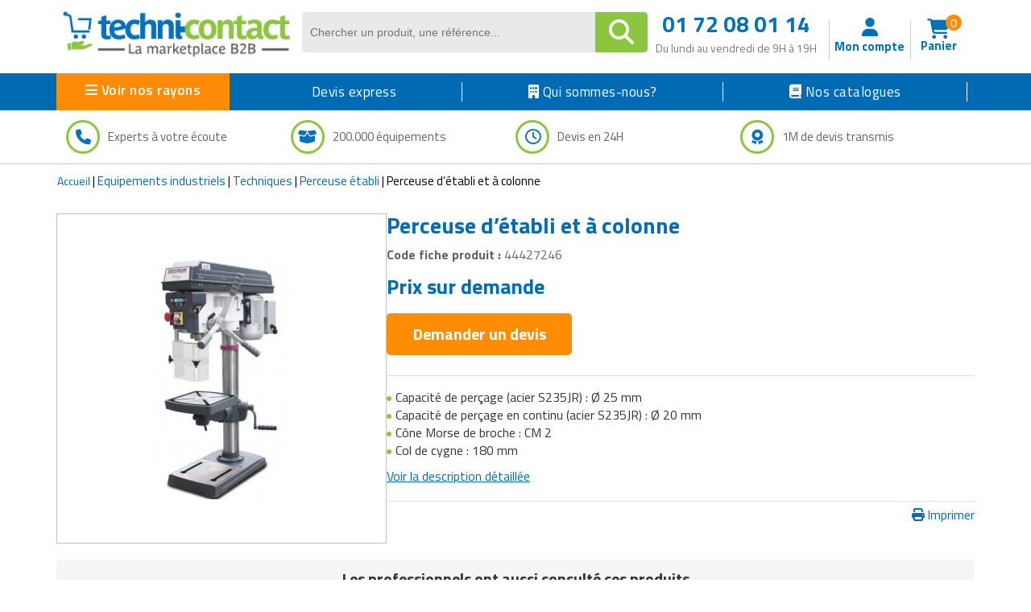

--- FILE ---
content_type: text/html; charset=UTF-8
request_url: https://www.techni-contact.com/products/cart-hover-view.php
body_size: 2616
content:
<!--  Importation des données de test -->
<form id="panier" name="panier" action="" method="post"> <input type="hidden" name="cartID" id="cartsIds" value="1ieojumvk9mnp3orn4rrbklpvb"><input type="hidden" name="todo" value=""><input type="hidden" id="sendOrder" value=""><input type="hidden" id="carthover" value="111"><div class="cart-inner-content">
        <div class="cart-view-header sidebar-only">
            <span>Mes besoins (0) </span>
            <span class="close-cart-view">Fermer</span>
        </div>
        <div class="cart-hover-view-content">
		
            <div class="cart-view-header mousehover-only">
                <span>Mes besoins (0)</span>
                <span class="close-cart-view">Fermer</span>
            </div><div class="cart-view-body"><div class="products-in-cart"><div class="empty-cart">
							<div class="icon-empty-cart"><i class="fa fa-shopping-cart" aria-hidden="true"></i></div>
							<div class="empty-cart-msg">Votre panier est vide</div>
						</div><script>
								localStorage.removeItem("cartData");
							</script> </div></div>
    </div>
 </form>

<script>
    // Afficher de la sidebar
    var show_cart_view = function() {
        $('.mobile-cart-view .cart-hover-view').css('right', '0px');
        $('.overlay-cart-view').css('display', 'block');
    }

    // Masquer sidebar sidebar
    var close_cart_view = function() {
        $('.overlay-cart-view').css('display', 'none');
        $('.mobile-cart-view .cart-hover-view').css('right', '-330px');
    }

    $('.close-cart-view').click(close_cart_view);
    $('.overlay-cart-view').click(close_cart_view);
</script>

<script >
    $(document).ready(function() {
        $('.cart-header-btn').click(function(event) {
            event.preventDefault(); // Empêche le comportement par défaut du clic
            event.stopPropagation();
            show_cart_view();
        });
    });

</script>

<script >
    $(document).ready(function() {

        // Changement de la quantité <select>
        $('.cart-hover-view .select-quantity').change(function() {

            
            if ($(this).val() === "plus10") {

                $(this).hide();

                $(this).siblings('.cart-hover-view .manual-quantity').find('input').val('');

                $(this).siblings('.cart-hover-view .manual-quantity').css('display', 'flex');
                $(this).siblings('.cart-hover-view .manual-quantity').find('input').focus();
                
            } else {
                // last_selected_quantity($(this));
                $(this).closest('.product-actions').find('#last-quantity').val($(this).val());
                calculate_price_quantity($(this));
                

                $(this).show();
                $(this).siblings('.cart-hover-view .manual-quantity').hide();
            }
        });

        // Au clic sur mettre à jour du changement de quantité supérieur à 10
        $('.cart-hover-view .btn-recalculate-price-in-cart').click(function() {
            var btnsBlock = $(this).parent();
            var inputValue = btnsBlock.siblings('input.suppl-quantity').val();
            var emptyQuantityError = $(this).closest('.product-details').find('.empty-quantity-error');

            emptyQuantityError.hide();
            

            // Vérifier si la valeur de l'input est inférieure à 10
            if (parseInt(inputValue) <= 10) {

                if(parseInt(inputValue) == 0){
                  emptyQuantityError.show();
				  return;
                }


                $(this).closest('.product-actions').find('#last-quantity').val(inputValue);

                // Masquer .manual-quantity
                $(this).closest('.manual-quantity').hide();
                
                // Afficher .select-quantity
                var selectQuantity = $(this).closest('.product-actions').find('.select-quantity');
                selectQuantity.show();
                
                // Sélectionner l'option correspondante dans le sélecteur
                selectQuantity.val(inputValue);
            }else{

                if(inputValue.trim() === ''){
                    emptyQuantityError.show();
                    return;
                }

                btnsBlock.siblings('input').attr('disabled', true);
                $(this).hide();
                $(this).siblings('.cancel-edit-quantity').hide();
                $(this).siblings('.edit-quantity').css('display', 'inline-block');
            }

            $(this).closest('.product-actions').find('#last-quantity').val(inputValue);
            calculate_price_quantity($(this));
        });


        // Au clic sur modifier du changement de quantité supérieur à 10
        $('.cart-hover-view .edit-quantity').click(function() {
            var btnsBlock = $(this).parent();
                btnsBlock.siblings('input').attr('disabled', false);
                btnsBlock.siblings('input').select();
                $(this).hide();
                $(this).siblings('.cancel-edit-quantity').css('display', 'inline-block');
                $(this).siblings('.btn-recalculate-price-in-cart').css('display', 'inline-block');
        });


        // Au clic sur annuler du changement de quantité supérieur à 10
        $('.cart-hover-view .cancel-edit-quantity').click(function() {
	
            var lastQuantity = $(this).closest('.product-actions').find('#last-quantity').val();


            if(lastQuantity <= 10){

                var selectQuantity = $(this).closest('.product-actions').find('.select-quantity');
                selectQuantity.show();
                
                // Sélectionner l'option correspondante dans le sélecteur
                selectQuantity.val(lastQuantity);

                $(this).closest('.manual-quantity').hide();



            }else{
                $(this).closest('.product-actions').find('.suppl-quantity').val(lastQuantity);
                $(this).parent().siblings('input').attr('disabled', true);
                $(this).siblings('.edit-quantity').css('display', 'inline-block');
                $(this).siblings('.btn-recalculate-price-in-cart').hide();
                $(this).hide();
            }
        });

        // Calcul des prix de chaque produit lors du changement de la quantité
        var calculate_price_quantity = function(field) {
            let selectedQuantity = field.closest('.product-actions').find('#last-quantity').val();
            let unitPrice = field.closest('.product-actions').find('#puHover').val();
            let totalPrice = selectedQuantity * unitPrice;
            totalPrice = totalPrice.toFixed(2);

            field.closest('.product-actions').find('.price-value').text(totalPrice);
        }

    });
	
	
	document.getElementById('voir-panier').addEventListener('click', function() {
    var url = this.getAttribute('data-url');
    window.location.href = url;
	});
	
	
	
</script>
<script>
    $(document).ready(function() {

       var elements_to_show = 2;  

    $("form[name='panier'] .product-item").each(function() {
          // when first load the window
          if ($(this).find(".product-description li").length > elements_to_show) {
              let hidden_options = $(this).find(".product-description li").length - elements_to_show;

              $(this).find(".product-description li").each(function(index) {
                  var option = $(this);
                  if (index >= elements_to_show) {
                      option.toggleClass("hidden");
                  }
              });
              $(this).find("ul.product-description").append("<li class='show-more'>Afficher plus</li>");
          }

          // handle click and add class
          var button = $(this).find(".show-more");

          button.on("click", function() {
              if ($(this).closest(".product-item").find("li.option").length > elements_to_show) {
                  $(this).closest(".product-item").find("li.option").each(function(index) {
                      var option = $(this);
                      if (index >= elements_to_show) {
                          option.toggleClass("hidden");
                      }
                  });

                  var hidden_elements = $(this).closest(".product-item").find("li.option").filter(".hidden").length;
                  if(hidden_elements == 0){
                    $(this).text("Voir moins");
                  }else{
                    $(this).text("Voir plus");

                  }
              }
          });
      });
    });
	
	document.addEventListener('DOMContentLoaded', function() {
    const dropdownMenu = document.querySelector('.dropdown-menu');
    const cartHoverView = document.querySelector('.cart-hover-view-content');

    if (dropdownMenu && cartHoverView) {
        dropdownMenu.addEventListener('click', function(event) {
            event.stopPropagation(); // Empêche la propagation de l'événement click
        });

        // Détecter le clic à l'extérieur du menu déroulant pour désafficher le bloc
        document.addEventListener('click', function(event) {
            if (!dropdownMenu.contains(event.target)) {
                // Cacher le bloc cart-hover-view-content
                cartHoverView.style.display = 'none';
            }
        });
    }
	});
  </script>
	<script src="https://www.techni-contact.com/ressources/scripts/HN.Lib.js"></script>
	<script src="https://www.techni-contact.com/ressources/scripts/HN.Locals.js"></script>
	<script src="https://www.techni-contact.com/ressources/js/jquery.cookie.js"></script>
	<script src="https://www.techni-contact.com/ressources/js/carts.js"></script> 

--- FILE ---
content_type: text/css
request_url: https://www.techni-contact.com/ressources/css/style-saad-responsive.css
body_size: 2734
content:
@media (min-width: 768px) {
    #article-page .product-suggestions {
        margin-left: 0;
    }
}
@media only screen and (min-width: 992px) and (max-width: 1111px) {}
@media (max-width: 1199px){
    .cart-v2-content .product-in-cart .product-photo {
        width: 150px;
        height: 150px;
    }
    .cart-v2-content .product-in-cart .product-content-details {
        position: relative;
        padding-right: 165px;
        display: flex;
        flex-direction: column;
    }
    .cart-v2-content .product-unit-price {
        order: 5;
    }
    .cart-v2-content .product-in-cart .product-short-desc {
        margin-bottom: 5px;
    }
    .cart-v2-content .product-in-cart .product-comment-bloc {
        margin: 5px 0;
        margin-bottom: 15px;
    }
    .cart-v2-content .product-in-cart .product-quantity-total {
        position: static;
        display: flex;
        flex-direction: column;
        align-items: center;
        margin-right: 15px;
        order: 6;
        align-items: flex-start;
    }
    .cart-v2-content .product-in-cart .product-content-details {
        padding-right: unset;
    }
    .cart-steps {
        padding: 0 25px;
    }
	
	#f3-products .section-products .product-element {
        margin: 5px 10px;
        flex: 1;
        width: auto;
        min-width: 230px;
        max-width: 31%;
    }
    #f3-products .section-products {
        column-gap: unset;
    }
    #f3-products .our-selection .section-products .product-element {
        width: auto;
        max-width: 31%;
    }
	#f1f2-page .grid-fam1-fam2 .product-element {
        margin: 5px 10px;
        flex: unset;
        width: auto;
        min-width: unset;
        width: calc((100% - 80px) / 4);
        max-width: unset;
    }
    #f1f2-page .grid-fam1-fam2 {
        column-gap: unset;
        row-gap: 10px;
    }
}
@media only screen and (min-width: 768px) and (max-width: 816px) {}
@media only screen and (min-width: 768px) and (max-width: 1199px) {
    section#page-cart{
        overflow: unset;
    }
}

@media only screen and (max-width: 1199px) {
    #accueil .grid-hp .product-element {
        margin: 5px 10px;
        flex: unset;
        width: auto;
        min-width: unset;
        width: calc((100% - 80px) / 4);
        max-width: unset;
    }
    #accueil .grid-hp {
        column-gap: unset;
        row-gap: 10px;
    }
    #accueil .nos-catalogues {
        padding-bottom: 45px;
    }
    #accueil .nos-catalogues-content {
        height: auto;
    }
    #accueil .nos-catalogues-content .catalogue-img {
        max-width: 50%;
    }
    #accueil .partner-logo img {
        width: 100%;
    }
    #accueil .trusted-partners-content {
        display: flex;
        flex-direction: row;
        justify-content: space-between;
        align-items: center;
        flex-wrap: nowrap;
        margin-top: 35px;
        gap: 15px;
        max-width: 100%;
    }
    #accueil .partner-logo {
        width: auto;
        height: auto;
        border: solid 1px #c9c9c9;
        padding: 10px;
        display: flex;
        flex: 1;
        aspect-ratio: 1 / 1;
    }
    #accueil .add-product-invitation-content {
        height: auto;
        padding-left: 50%;
    }
    #accueil .add-product-invitation-content .add-product-invitation-img {
        top: 50%;
        transform: translateY(-50%);
        z-index: -99;
        max-width: 370px;
        width: 40%;
    }
    #accueil .add-product-invitation-content {
        height: auto;
    }
    #accueil .add-product-invitation {
        margin-bottom: 45px;
    }
    #accueil .guides-formations {
        padding-bottom: 45px;
    }
    #accueil .guides-formations-content {
        height: auto;
        padding-right: 50%;
    }
    #accueil .guides-formations-content .guides-formations-img {
        max-width: 50%;
        right: 0;
    }
    #accueil .guides-formations-content .hp-btn-details {
        margin-top: 35px;
        text-align: center;
    }
	
	#page-404 .grid-hp .product-element {
        margin: 5px 10px;
        flex: unset;
        width: auto;
        min-width: unset;
        width: calc((100% - 80px) / 4);
        max-width: unset;
    }
    #page-404 .grid-hp {
        column-gap: unset;
        row-gap: 10px;
    }
    #page-404 .featured-categories .grid-hp .product-element {
        margin: 5px 10px;
        flex: unset;
        width: auto;
        min-width: unset;
        width: calc((100% - 80px) / 4);
        max-width: unset;
    }
}

@media only screen and (max-width: 1100px) {
    #f3-products .section-products .product-element {
        margin: 5px 10px;
        flex: 1;
        width: auto;
        min-width: 223px;
        max-width: 31%;
    }
}

@media only screen and (max-width: 991px) {
	#page-404 .page404-infos .help-part {
        background-color: #F5F5F5;
        border-radius: 4px;
        display: inline-block;
        padding: 15px 35px;
        text-align: center;
    }
	#article-page .sticky {
        width: 100%;
        margin: 0;
    }
    #article-page .sidebar {
        display: none;
    }
}

@media only screen and (max-width: 950px) {
    #f1f2-page .f1f2-logoAdvertising .logo-ruban-bloc>img {
        max-height: 90px;
    }
	
	#accueil .hp-logoAdvertising .logo-ruban-bloc>img {
        max-height: 90px;
    }
}

@media only screen and (max-width: 900px) { /* nouveau */
    .cart-v2-content {
        display: flex;
        flex-direction: column;
        flex-wrap: wrap;
    }
    .cart-v2-content .product-in-cart .product-content-details {
        position: relative;
        padding-right: 165px;
    }
    .cart-v2-content .product-in-cart .product-quantity-total {
        position: absolute;
        right: 0;
        top: 0;
        display: flex;
        flex-direction: column;
        align-items: center;
        margin-right: 15px;
        order: unset;
        margin-top: 10px;
    }
    .cart-v2-content .product-unit-price {
        font-size: 15px;
        margin-bottom: 5px;
        order: unset;
    }
    .cart-v2-content .product-in-cart .product-photo {
        width: 180px;
        height: 180px;
    }
    .cart-v2-content .cart-recap-container {
        position: static;
    }
    .cart-v2-content .product-in-cart { 
        background-color: #f7f7f7;
        padding: 15px 15px 0px 15px;
    }
    .cart-v2-content .cart-recap .port-note {
        font-size: 17px;
    }
    .cart-v2-content .cart-recap .port-note .part1 {
        display: inline-block;
    }

}
@media only screen and (max-width: 875px) {
	#f1f2-page .f1f2-logoAdvertising .logo-ruban-bloc>img {
        max-height: 80px;
    }
	
	#accueil .hp-logoAdvertising .logo-ruban-bloc>img {
        max-height: 80px;
    }
	
	#page-404 .page404-infos {
        display: flex;
        flex-direction: column;
        margin-bottom: 60px;
        align-items: center;
    }
    #page-404 .title-service {
        text-align: center;
    }
}
@media only screen and (max-width: 816px) {
	#f3-products .section-products .product-element {
        width: auto;
        min-width: 211px;
        max-width: 31%;
    }
    #f3-products .f3-logoAdvertising .logo-ruban-bloc>img {
        max-height: 100px;
    }
	
	#f3-products .section-products .product-element {
        width: auto;
        min-width: 196px;
        max-width: 30%;
    }
}

@media only screen and (max-width: 767px) {
    #panier-page-v2 .cart-steps {
        margin-top: -15px;
    }
	
	#f1f2-page .grid-fam1-fam2 .product-element {
        margin-left: 50px;
        margin-right: 50px;
        width: calc((100% - 200px) / 2);
    }
        #f1f2-page .f1f2-logoAdvertising .logo-ruban-bloc>img {
        max-height: 110px;
    }
    #cover-familles {
        display: block;
    }
    #cover-familles>div {
        background-image: unset !important;
    }
    .txt-img-cover {
        width: 100%;
        padding: 0;
        font-size: 17px;
        height: auto;
    }
	
	#accueil .grid-hp .product-element {
        margin-left: 50px;
        margin-right: 50px;
        width: calc((100% - 200px) / 2);
    }
        #accueil .hp-logoAdvertising .logo-ruban-bloc>img {
        max-height: 110px;
    }
    #cover-familles {
        display: block;
    }
    #cover-familles>div {
        background-image: unset !important;
    }
    .txt-img-cover {
        width: 100%;
        padding: 0;
        font-size: 17px;
        height: auto;
    }
    #accueil .nos-catalogues-content {
        height: auto;
        display: flex;
        flex-direction: column;
        padding-right: unset;
    }
    #accueil .nos-catalogues-content .catalogue-img {
        position: relative;
        transform: unset;
        right: unset;
        top: unset;
        max-width: 420px;
        margin: auto;
        width: 80%;
    }
    #accueil .nos-catalogues-content p {
        text-align: center;
        order: 3;
    }
    #accueil .nos-catalogues-content p:first-child {
        text-align: center;
        order: 0;
    }

    #accueil .nos-catalogues-content .hp-btn {
        order: 2;
        margin-bottom: 35px;
    }
    #accueil .add-product-invitation-content {
        height: auto;
        display: flex;
        flex-direction: column;
        padding-left: unset;
        align-items: center;
        margin-top: 25px;
    }
    #accueil .add-product-invitation {
        margin-bottom: 15px;
    }
    #accueil .add-product-invitation-content .add-product-invitation-img {
        display: none;
    }
    #accueil .add-product-invitation .hp-btn-details {
        margin-top: 20px;
        margin-bottom: 35px;
    }
    #accueil .add-product-invitation p {
        text-align: center;
        order: 3;
    }
    #accueil .add-product-invitation .-btn {
        order: 2;
    }
    #accueil .add-product-invitation p:nth-child(3),#accueil .add-product-invitation p:nth-of-type(1) {
        order: 0;
    }
    #accueil .guides-formations-content {
        height: auto;
        display: flex;
        flex-direction: column;
        padding-right: unset;
    }
    #accueil .guides-formations-content .guides-formations-img {
        position: relative;
        transform: unset;
        right: unset;
        top: unset;
        max-width: 280px;
        margin: auto;
        width: 80%;
        margin-bottom: 25px;
    }
    #accueil .guides-formations-content p {
        text-align: center;
    }
    #accueil #homepage-banner {
        display: none;
    }
	
	#page-404 .featured-categories .grid-hp .product-element {
        margin-left: 50px;
        margin-right: 50px;
        width: calc((100% - 200px) / 2);
    }
    #featuredCategories{
        padding-right: 0;
        padding-left: 0;
    }
    
}

@media only screen and (max-width: 720px) {
    .cart-v2-content .product-in-cart .product-photo {
        width: 150px;
        height: 150px;
    }
	
	#f3-products .section-products .product-element {
        width: auto;
        min-width: 173px;
        max-width: 30%;
    }
    #f3-products .section-products .pdt-title {
        font-size: 15px;
    }
    #f3-products .section-products .pdt-price {
        font-size: 19px;
        line-height: 21px;
    }

    #accueil .trusted-partners-content {
        justify-content: center;
        align-items: center;
        flex-wrap: wrap;
    }
        #accueil .partner-logo {
        flex: unset;
        min-width: 30%;
        width: 30%;
    }
    #accueil .add-product-invitation {
        margin-top: 15px;
    }
}
@media only screen and (max-width: 680px) {
    .cart-v2-content .product-in-cart .product-photo {
        width: 150px;
        height: 150px;
    }
    .cart-v2-content .product-in-cart .product-content-details {
        position: relative;
        padding-right: 165px;
        display: flex;
        flex-direction: column;
    }
    .cart-v2-content .product-unit-price {
        order: 5;
    }
    .cart-v2-content .product-in-cart .product-short-desc {
        margin-bottom: 5px;
    }
    .cart-v2-content .product-in-cart .product-comment-bloc {
        margin: 5px 0;
        margin-bottom: 15px;
    }
    .cart-v2-content .product-in-cart .product-quantity-total {
        position: static;
        display: flex;
        flex-direction: column;
        align-items: center;
        margin-right: 15px;
        order: 6;
        align-items: flex-start;
    }
    .cart-v2-content .product-in-cart .product-content-details {
        padding-right: unset;
    }
    #panier-page-v2 .share-cart-btns {
        margin-top: 0;
    }


}

@media only screen and (max-width: 650px) {
    #f3-products .section-products .product-element,
    #f3-products .our-selection .section-products .product-element {
        width: auto;
        min-width: 179px;
        max-width: 45%;
    }
    #f3-products .f3-image-bloc {
        width: 90%;
    }
    #f3-products .section-products .pdt-title {
        font-size: 16px;
    }
    #f3-products .section-products .pdt-price {
        font-size: 22px;
    }
	#f1f2-page .grid-fam1-fam2 .product-element {
        margin-left: 25px;
        margin-right: 25px;
        width: calc((100% - 100px) / 2);

    }
	
	#accueil .grid-hp .product-element {
        margin-left: 25px;
        margin-right: 25px;
        width: calc((100% - 100px) / 2);

    }
	
	#page-404 .featured-categories .grid-hp .product-element {
        margin-left: 25px;
        margin-right: 25px;
        width: calc((100% - 100px) / 2);
    }
}

@media only screen and (max-width: 575px) {
    .cart-v2-content .product-in-cart .product-photo {
        width: 120px;
        height: 120px;
    }
    #panier-page-v2 .tc-multi-form-group {
        display: flex;
        width: 100%;
        flex-direction: column;
        flex-wrap: wrap;
        justify-content: space-between;
        gap: 0px;
    }
    #panier-page-v2 #etranger-zone {
        width: 100%;
    }
    #panier-page-v2 #crose-tom-zone>div {
        float: unset;
        width: 100% !important;
    }
    .cart-v2-content .cart-recap .port-note {
        font-size: 15px;
    }
    .cart-v2-content .cart-recap .port-note .part1 {
        display: block;
    }
	
	#f3-products .f3-image-bloc {
        width: 95%;
    }
    #f3-products .f3-title-section {
        text-align: center;
        display: table;
        margin: auto;
        margin-top: 35px;
    }
	
	#f1f2-page .grid-fam1-fam2 .product-element {
        margin-left: 10px;
        margin-right: 10px;
        width: calc((100% - 40px) / 2);
    }
	
	#page-404 .featured-categories .grid-hp .product-element {
        margin-left: 10px;
        margin-right: 10px;
        width: calc((100% - 40px) / 2);
    }
    #page-404 .h2-p404 {
        font-size: 28px;
        line-height: 35px;
    }
    #page-404 .title-service {
        font-size: 37px;
    }
}

@media only screen and (max-width: 480px) {
    .cart-v2-content .product-in-cart .product-content-body {
        display: flex;
        width: 100%;
        flex-direction: column;
        align-items: center;
        text-align: center;
    }
    .cart-v2-content .product-in-cart .product-content {
        flex: 2;
        display: flex;
        flex-direction: column;
        align-items: center;
        text-align: center;
    }
    .cart-v2-content .product-in-cart .product-photo {
        width: 180px;
        height: 180px;
    }
    .cart-v2-content .product-in-cart .product-quantity-total {
        position: static;
        display: flex;
        flex-direction: column;
        align-items: center;
        margin-right: 15px;
        order: 6;
    }
    .cart-v2-content .product-in-cart .product-short-desc {
        list-style-type: none;
    }
    .cart-v2-content .cart-recap-side {
        min-width: 100%;
        flex: 1;
        min-height: 645px;
    }
    #panier-page-v2 .carts-label {
        text-align: center;
        margin: auto;
        margin-bottom: 40px;
        width: 100%;
        display: inline-block;
    }
    #panier-page-v2 .share-cart-btns {
        width: 100%;
        display: flex;
        justify-content: center;
        gap: 15px;
    }
    .cart-v2-content .product-in-cart .product-content-footer {
        display: flex;
        justify-content: space-between;
        flex-direction: column-reverse;
        align-items: center;
        gap: 7px;
        text-align: center;
    }
    .cart-v2-content .product-in-cart .product-quantity input {
        width: 75px;
        height: 45px;
        font-size: 18px;
    }
    .cart-v2-content .product-in-cart .product-quantity .quantity-btn {
        width: 65px;
        height: 45px;
    }
    .cart-v2-content .product-in-cart .product-quantity {
        width: unset;
    }
    .cart-v2-content .product-in-cart .product-comment-bloc {
        margin: auto;
    }
	
	#f3-products .section-products-container {
        padding: 10px 5px;
    }
    #f3-products .section-products .product-element,
    #f3-products .our-selection .section-products .product-element {
        width: auto;
        min-width: 169px;
        padding-top: 3px;
    }
    #f3-products .f3-image-bloc {
        width: 100%;
    }
    #f3-products .f3-logoAdvertising .logo-ruban-bloc>img {
        max-height: 90px;
    }
	
	#f1f2-page .grid-fam1-fam2 .product-element {
        min-width: 160px;
        max-width: 48%;
        margin-left: 10px;
        margin-right: 10px;
    }
    #f1f2-page .f1f2-logoAdvertising .logo-ruban-bloc>img {
        max-height: 80px;
    }
	
	#page-404 .featured-categories .grid-hp .product-element {
        min-width: 160px;
        max-width: 48%;
        margin-left: 10px;
        margin-right: 10px;
    }
    #page-404 .h2-p404 {
        font-size: 22px;
        line-height: 35px;
    }
}

@media only screen and (max-width: 420px) {
    .cart-v2-content .product-in-cart .product-photo {
        width: 150px;
        height: 150px;
    }

    .cart-steps .step-element .step-number {
        width: 40px;
        height: 40px;
        font-size: 25px;
    }
    #panier-page-v2.cart-steps .cart-steps-separator {
        margin-top: 20px;
    }
    #panier-page-v2 .delivery-location-choices-part1 {
        display: flex;
        gap: 10px;
        flex-direction: column;
    }
    #panier-page-v2 .tc-modal-footer {
        display: flex;
        flex-direction: column-reverse;
        align-items: center;
        justify-content: flex-end;
        gap: 15px;
    }    
    #panier-page-v2 .tc-modal-footer .main-btn-modal-details {
        width: 100%;
        padding: 15px;
    }
    #panier-page-v2 .cart-steps {
        margin-bottom: 15px;
    }
    .cart-steps .cart-steps-separator {
        margin-top: 20px;
    }
	
	#f3-products .section-products .product-element,
    #f3-products .our-selection .section-products .product-element {
        width: auto;
        min-width: 147px;
    }
    #f3-products .section-products .pdt-price {
        font-size: 18px;
        margin-top: 0;
    }
	#f1f2-page  .grid-fam1-fam2 {
        display: flex;
        flex-direction: column;
        align-items: center;
    }
    #f1f2-page .grid-fam1-fam2 .product-element {
        min-width: 160px;
        max-width: 90%;
        margin-left: 10px;
        margin-right: 10px;
        max-width: 260px;
        width: 90%;
    }
    #f1f2-page .f1f2-logoAdvertising .logo-ruban-bloc>img {
        max-height: 110px;
    }
	
	    #accueil  .grid-hp {
        display: flex;
        flex-direction: column;
        align-items: center;
    }
    #accueil .grid-hp .product-element {
        min-width: 160px;
        max-width: 90%;
        margin-left: 10px;
        margin-right: 10px;
        max-width: 260px;
        width: 90%;
    }
    #accueil .hp-logoAdvertising .logo-ruban-bloc>img {
        max-height: 110px;
    }
	
	#page-404 .featured-categories .grid-hp .product-element {
        min-width: 160px;
        max-width: 90%;
        margin-left: 10px;
        margin-right: 10px;
        max-width: 260px;
        width: 90%;
    }
    #page-404 .grid-hp {
        display: flex;
        flex-direction: column;
        align-items: center;
    }
}


@media only screen and (max-width: 380px) {
    #panier-page-v2.cart-steps .step-label {
        font-size: 16px;
    }
    .cart-steps .step-element.active {
        font-size: 16px;
    }
	
	#f3-products .section-products {
        flex-direction: column;
        row-gap: 20px;
        align-items: center;
    }
    #f3-products .section-products .product-element,
    #f3-products .our-selection .section-products .product-element {
        width: 90%;
        min-width: unset;
        max-width: unset;
        margin: auto;
        padding-top: 10px;
    }
    #f3-products .f3-image-bloc {
        width: 100%;
        max-width: 180px;
    }
	
	#accueil .badges-hp .badges-hp-element:last-child  {
        display: none;
    }
	
	#page-404 .title-service {
        font-size: 30px;
    }
    #page-404 .service-explication {
        font-size: 21px;
        width: 90%;
    }
}

@media only screen and (min-width: 768px) and (max-width: 816px) {
}

@media only screen and (min-width: 992px) and (max-width: 1111px) {
}

@media only screen and (max-width: 320px){
}